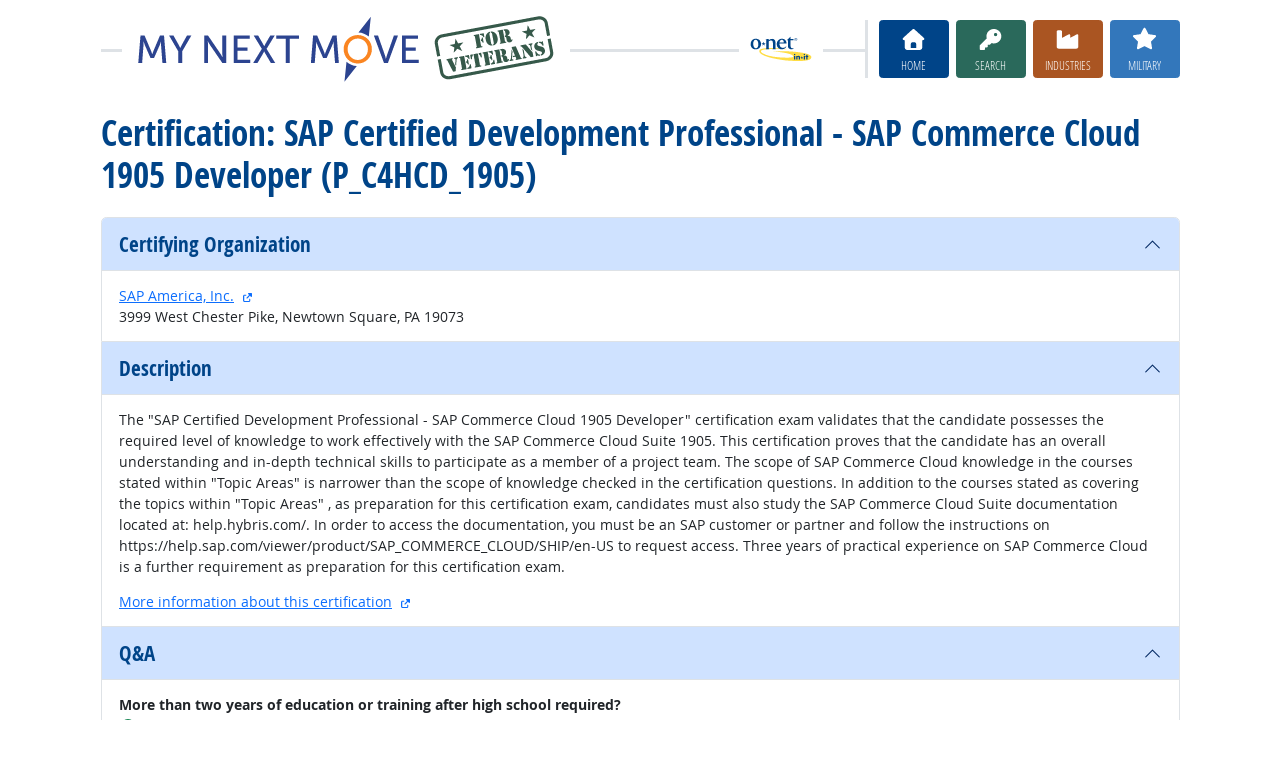

--- FILE ---
content_type: image/svg+xml
request_url: https://www.mynextmove.org/vets/image/header_vets.svg
body_size: 20936
content:
<svg height="30.776918" viewBox="0 0 184.85706 30.776918" width="184.85706" xmlns="http://www.w3.org/2000/svg">
 <g transform="matrix(1.25 0 0 -1.25 -41.32142 487.90531)">
  <path d="m111.23062 374.14836c1.97874 0 3.57267 1.64885 3.57267 3.83367 0 2.11611-1.59393 3.71004-3.57267 3.71004s-3.58661-1.59393-3.58661-3.71004c0-2.18482 1.60788-3.83367 3.58661-3.83367zm0 8.7806c2.80326 0 4.9743-2.15746 4.9743-4.94693 0-2.85817-2.17104-5.08431-4.9743-5.08431-2.80325 0-4.98824 2.22614-4.98824 5.08431 0 2.78947 2.18499 4.94693 4.98824 4.94693" fill="#fa8521"/>
  <path d="m115.82947 389.3236-4.36189-5.48924a5.9338531 5.9338531 0 0 0 3.64966-1.44869zm-8.57733-15.81027-.71961-7.01062 4.36505 5.49239a5.9338531 5.9338531 0 0 0 -3.64544 1.51823z" fill="#2c4490" fill-rule="evenodd"/>
  <path d="m34.640334 382.76382h1.429166l2.226134-5.24924c.219856-.53576.480859-1.30519.480859-1.30519h.02755s.261003.76943.480863 1.30519l2.226131 5.24924h1.428993l.783369-9.7013h-1.3467l-.480865 6.11486c-.04132.59089-.01378 1.42919-.01378 1.42919h-.02755s-.288553-.89339-.522188-1.42919l-1.937399-4.36959h-1.20931l-1.923806 4.36959c-.219857.52221-.522185 1.45656-.522185 1.45656h-.02737s.01378-.86567-.02755-1.45656l-.467266-6.11486h-1.360294l.783191 9.7013" fill="#2c4490"/>
  <path d="m47.970113 377.17111-3.256728 5.59271h1.539009l1.800015-3.18804c.302322-.53576.590875-1.22289.590875-1.22289h.02755s.288555.67335.590886 1.22289l1.772633 3.18804h1.539012l-3.242959-5.59271v-4.10859h-1.360291v4.10859" fill="#2c4490"/>
  <path d="m57.084656 382.76382h1.3467l4.314694-6.30721c.35725-.52217.810743-1.4016.810743-1.4016h.02737s-.09605.86565-.09605 1.4016v6.30721h1.360288v-9.7013h-1.33292l-4.328474 6.29341c-.35725.53595-.810743 1.41541-.810743 1.41541h-.02737s.09608-.86568.09608-1.41541v-6.29341h-1.360316v9.7013" fill="#2c4490"/>
  <path d="m67.487061 382.76382h5.633833v-1.18177h-4.273545v-3.0367h3.476582v-1.18175h-3.476582v-3.11933h4.507182v-1.18175h-5.86747z" fill="#2c4490"/>
  <path d="m77.408576 378.06432-2.871915 4.6995h1.566557l1.525215-2.62452c.302319-.52218.618447-1.15421.618447-1.15421h.02734s.274978.61825.590914 1.15421l1.525215 2.62452h1.566556l-2.871915-4.6995 3.064238-5.0018h-1.539023l-1.758879 2.98194c-.315908.54955-.618228 1.11287-.618228 1.11287h-.02756s-.260979-.5771-.577106-1.11287l-1.758852-2.98194h-1.525243l3.064238 5.0018" fill="#2c4490"/>
  <path d="m85.846025 381.58205h-3.325408v1.18177h8.011132v-1.18177h-3.325435v-8.51953h-1.360289z" fill="#2c4490"/>
  <path d="m95.482762 382.76382h1.428998l2.226126-5.24924c.219857-.53576.481055-1.30519.481055-1.30519h.02734s.261006.76943.481059 1.30519l2.22596 5.24924h1.429l.78337-9.7013h-1.34673l-.48083 6.11486c-.0413.59089-.0138 1.42919-.0138 1.42919h-.0276s-.28838-.89339-.52201-1.42919l-1.93759-4.36959h-1.209309l-1.923806 4.36959c-.219692.52221-.522177 1.45656-.522177 1.45656h-.02737s.01378-.86567-.02737-1.45656l-.467274-6.11486h-1.360288l.783182 9.7013" fill="#2c4490"/>
  <path d="m116.89273 382.76382h1.47015l2.40483-6.85675c.17874-.52218.37103-1.33311.37103-1.33311h.0274s.1923.81093.37103 1.33311l2.4322 6.85675h1.44295l-3.57283-9.7013h-1.36048l-3.58625 9.7013" fill="#2c4490"/>
  <path d="m126.81392 382.76382h5.63402v-1.18177h-4.27357v-3.0367h3.47658v-1.18175h-3.47658v-3.11933h4.50702v-1.18175h-5.86747z" fill="#2c4490"/>
  <g fill="#36594a" fill-rule="evenodd">
   <path d="m140.87845 383.17309c-.81448-.15106-1.50263-.5902-1.96065-1.18553s-.68853-1.35837-.54474-2.13466c.00025-.001.001-.007.002-.008l.83429-4.47813 1.07947.2011-.83427 4.47814c-.0836.45141.041.89903.3298 1.27434.28873.37537.74315.67124 1.29564.77368l33.77574 6.29236c.001.00028.007.001.008.002.55251.10248 1.07502-.01 1.47891-.25678.40397-.24681.68296-.61869.76657-1.0701.002-.017.006-.0339.009-.0506l.82485-4.42752 1.07949.20111-.82329 4.41909c-.002.0199-.006.0396-.011.0591-.14376.77626-.62909 1.41368-1.27 1.8053-.64093.39159-1.44151.551-2.25602.39996-.001-.00027-.007-.001-.008-.002l-33.77582-6.29236zm-1.46845-8.88624.87199-4.68051.002-.008c.14382-.77626.62908-1.41371 1.27003-1.8053.64091-.39162 1.44149-.55103 2.25602-.39996.001.00027.007.001.008.002l33.77574 6.29236c.8145.15104 1.51261.58331 1.97067 1.17865.45802.59536.67853 1.36528.53474 2.14152-.00024.001-.001.007-.002.008l-.87355 4.68896-1.07947-.20108.87355-4.68896c.00028-.001.001-.007.002-.008.0837-.45141-.0426-.89057-.33133-1.26591-.28879-.37534-.74319-.67121-1.2957-.77368l-33.77574-6.29236c-.001-.00028-.007-.001-.008-.002-.55251-.10245-1.07493.01-1.4789.25678-.40394.24681-.68293.61872-.76657 1.07013-.002.017-.006.0339-.009.0506l-.86411 4.63837-1.07949-.20113z"/>
   <path d="m145.67491 381.6781-.24981-1.91002-1.84601-.34391 1.69366-.8388-.24036-1.87719 1.3117 1.37799 1.71493-.81415-.89524 1.66566 1.27296 1.39147-1.846-.34391z"/>
   <path d="m153.92091 383.25597.74997-4.02563c.0166-.0891.0456-.14983.0871-.18231.0225-.0194.0423-.0305.0593-.0332.0171-.003.0722-.007.16559-.0134.11433-.005.18082-.0573.19957-.15782.0111-.0594-.01-.11288-.0623-.16048-.0383-.0355-.10767-.0626-.20819-.0813l-.11648-.0217-1.52801-.28467-.0891-.0166c-.0822-.0153-.14848-.0117-.19877.0108-.0503.0225-.0807.0624-.0914.11944-.0175.0937.0168.16386.10259.21056.0707.0392.11178.0628.12328.0708s.0222.0236.0321.0467c.0206.0416.0234.10245.009.18238l-.6389 3.42951c-.0149.0799-.0395.13561-.0737.16707-.0175.018-.0331.0287-.0468.0321-.0136.003-.0605.0106-.1405.0217-.0969.0127-.15408.0658-.17151.15949-.0106.0571.003.10519.0422.14434.0388.0391.0993.0664.18153.0817l.0891.0166 1.52461.28404z"/>
   <path d="m154.22238 383.31213 1.38071.25722.22277-1.19572c.0145-.0776.0112-.13615-.01-.17552-.021-.0394-.0624-.0648-.12403-.0763-.0457-.009-.0839-.003-.11463.0158-.0307.0191-.0606.0555-.0895.1092-.0551.10552-.11878.20001-.19106.28344-.0722.0835-.14881.15188-.22968.20536-.11066.0739-.22642.12443-.34729.15156-.12084.0271-.26177.0351-.4228.024l-.0747.40086z"/>
   <path d="m154.66992 380.81476-.074.39741c.12282.0891.20874.17657.25771.26249.049.086.0764.19562.0823.32906.002.0902.0149.15463.0384.19328.0235.0386.0627.0631.11751.0733.0731.0136.12867-.006.16671-.0576.0215-.0267.0421-.0926.0617-.19767l.24316-1.30533c.02-.10737.0218-.18382.005-.22941-.0163-.0456-.0564-.0743-.1204-.0862-.0525-.01-.0966-.001-.13228.025-.0356.0264-.0696.0757-.10193.14761-.0705.14996-.14898.26059-.23556.33191-.0865.0713-.18944.11002-.30877.11617z"/>
   <path d="m157.8783 383.70606c-.10879-.0628-.1806-.13407-.21538-.21382-.0348-.0797-.0394-.18815-.0139-.32518l.57063-3.0629c.0375-.201.0913-.33751.16136-.40951.0562-.0605.14412-.0949.26386-.10328l.0702-.37687c-.51471-.0534-.9751.0582-1.3811.33471-.52794.36013-.86573.93647-1.01339 1.72907-.074.39738-.0821.7675-.0243 1.11034s.18126.64763.37026.91446c.14393.20407.30927.36957.49596.49653.18667.12694.4023.21912.64683.27646l.0689-.37001z"/>
   <path d="m158.15924 383.75841-.0689.37001c.24884.0345.48372.0263.70475-.0247.22101-.051.43541-.14576.64318-.28431.55065-.36771.90125-.95585 1.05191-1.76439.14766-.79258.0401-1.4519-.3228-1.97797-.27877-.40644-.66921-.67651-1.17132-.81022l-.0702.37685c.0568.0248.0998.0511.12889.0789.0291.0279.0534.0649.0732.11115.0442.10513.0487.25249.0134.44207l-.57063 3.06289c-.0225.12106-.061.21316-.11527.2763-.0363.0428-.0759.0745-.1187.0949s-.10192.0365-.17744.0485z"/>
   <path d="m162.3456 384.82546.74996-4.02563c.0166-.0891.0457-.14983.0871-.18228.0225-.0194.0423-.0305.0594-.0333.017-.003.0722-.007.16556-.0134.11433-.005.18085-.0573.1996-.15781.011-.0593-.01-.11288-.0623-.16048-.0383-.0355-.10769-.0626-.20819-.0813l-.1165-.0217-1.52802-.28467-.0891-.0166c-.0822-.0153-.14845-.0117-.19877.0108-.0503.0225-.0807.0624-.0914.11947-.0174.0936.0168.16382.10259.21052.0707.0392.11181.0628.12328.0709.0115.008.0222.0236.0321.0467.0206.0417.0235.10245.009.18239l-.6389 3.4295c-.0149.0799-.0394.13564-.0736.16707-.0175.018-.0331.0287-.0468.0321-.0136.003-.0605.0106-.14052.0217-.0969.0127-.15408.0659-.17152.15949-.0106.0571.003.10522.0422.14434.0388.0392.0993.0664.18154.0817l.0891.0166 1.52459.28403z"/>
   <path d="m163.84163 382.63686c.2161.007.38429.002.50458-.0159.12029-.0178.23229-.0513.33601-.1005.10909-.0529.19849-.12372.26819-.21236.0697-.0886.11475-.18777.13517-.29741l.13213-.7092c.0136-.0731.0444-.10517.0924-.0962.0183.003.0327.0114.0434.024.0106.0126.0246.0359.0419.0699.0427.0883.0937.13797.15304.14904.0388.007.0815-.006.12797-.04.0465-.0339.0735-.0714.0812-.1125.0132-.0708-.004-.16328-.0529-.2775-.0484-.11417-.11546-.2206-.20108-.31926-.0796-.0928-.17113-.16602-.27459-.21955-.10346-.0536-.22944-.0942-.37789-.1218-.3015-.0562-.55281-.0138-.75398.12718-.20113.14096-.33043.36562-.38788.67395l-.10723.5756c-.0238.12789-.0388.2019-.0449.22205-.0284.0892-.0751.16205-.13997.21851-.0811.0676-.18464.0968-.31053.0875l-.0683.36658c.11994.0413.20193.0896.24594.14511.038.0496.0607.10228.068.15801.007.0557.001.13498-.0177.23775l-.16912.9079c-.0268.14389-.0748.24604-.14396.30641-.0692.0604-.18063.0975-.33446.11139l-.0709.38031.0891.0166c.25351.0473.47106.0783.65262.0932.26965.0242.5222-.0185.75768-.12826.3388-.15669.5448-.43142.61798-.8243.06-.32203.009-.60458-.15405-.84758-.0684-.10253-.15395-.19175-.25678-.26762-.10286-.0759-.26323-.16957-.48117-.28108z"/>
   <path d="m171.12287 386.419-.24984-1.91002-1.84598-.34391 1.6936-.8388-.24039-1.87719 1.31176 1.37796 1.71493-.81411-.89524 1.66562 1.27299 1.3915-1.84604-.34391z"/>
   <path d="m145.82573 371.44806-.10209-1.25976-.90106-.16786-1.98242 3.86694c-.0298.0582-.0547.0967-.0747.11546-.02.0187-.0486.0329-.0859.0425-.0786.0161-.13171.0345-.15924.0554-.0275.0209-.046.0564-.0553.10668-.0128.0685.008.12792.0625.17824.0424.0386.11845.0682.22812.0886l1.52458.28403c.0959.0179.16202.0278.19828.0298.0362.002.0671-.002.0925-.0111.0258-.0118.0495-.031.071-.0577s.0348-.0538.04-.0812c.0157-.0845-.013-.15247-.0861-.20391-.0539-.0408-.0887-.0786-.1047-.11345-.016-.0349-.0186-.0809-.008-.13797.007-.0365.0162-.0679.0282-.094l1.31439-2.64075z"/>
   <path d="m145.86465 371.96223-.30158.61029.12529 1.51577c.008.096.0114.15455.01.17552-.005.0511-.0266.10495-.0655.1615-.0514.0732-.11831.11502-.20067.1257l-.12073.02c-.0946.0131-.14999.063-.16616.14985-.0115.0617.005.11373.0489.15623.0441.0425.11063.072.19974.0886l.83937.15639c.10508.0196.17552.0221.21132.007.0612-.024.0977-.0681.10967-.13201.008-.0434.006-.0793-.007-.10756-.0125-.0283-.0396-.057-.0814-.0861l-.15944-.11478c-.0667-.0479-.12427-.12891-.17272-.2431-.0485-.1142-.0788-.23979-.0911-.37677l-.17821-2.10704z"/>
   <path d="m148.72043 375.58548.87124-4.67658-1.52461-.28401-.0891-.0166c-.0822-.0153-.14846-.0117-.19875.0108-.0503.0225-.0807.0623-.0914.11944-.0174.0937.0167.16383.10256.21055.0707.0392.11178.0628.12331.0708.0115.008.0222.0236.032.0467.0206.0416.0235.10242.009.18235l-.6389 3.42951c-.0149.0799-.0394.13563-.0736.16706-.0175.018-.0331.0287-.0468.0321-.0137.003-.0605.0106-.14052.0217-.0969.0127-.15406.0659-.17149.15949-.0107.0571.003.10522.0422.14436.0388.0391.0993.0663.18153.0817l.0891.0166 1.52459.28401z"/>
   <path d="m149.02535 375.6423 1.38071.25722.22596-1.21285c.0132-.0708.009-.12474-.0124-.16182-.0214-.0371-.0619-.0612-.12125-.0722-.0502-.009-.0887-.006-.11538.0104-.0267.0163-.0562.0545-.0887.11466-.13613.24876-.30114.4272-.49498.53524-.19383.10805-.42692.15088-.69923.1285l-.0747.40087z"/>
   <path d="m149.47289 373.14493-.074.39741c.12054.0886.20578.1766.25571.26389.0499.0873.078.19652.0843.32766.002.0902.0149.15463.0384.19328.0235.0386.0627.0631.11751.0733.0731.0136.12867-.006.16669-.0576.0215-.0267.0421-.0926.0617-.19767l.24317-1.30534c.02-.10736.0219-.18381.006-.22938-.0163-.0456-.0565-.0744-.1204-.0863-.0525-.01-.0966-.001-.13228.025-.0357.0264-.0696.0757-.10193.14761-.0682.15037-.14615.26111-.23383.33221-.0877.0711-.1912.10972-.3105.11587z"/>
   <path d="m149.9 370.96635-.0689.37002c.1442.0505.26104.10533.35044.16454.0894.0592.17536.14019.25783.243.0825.1028.14442.20475.18587.30583.0414.10107.0746.23073.0994.38898.0115.0778.0285.13234.051.16369.0225.0314.0577.0516.10571.0605.064.0119.112.001.14415-.0317.0321-.033.057-.0963.0744-.18996l.22532-1.20942-1.42527-.26551z"/>
   <path d="m153.52721 376.48096.74997-4.0256c.0166-.0891.0457-.14986.0871-.18231.0225-.0194.0423-.0305.0594-.0332.0171-.003.0722-.007.16556-.0135.11433-.005.18085-.0573.19957-.15779.0111-.0594-.01-.11288-.0623-.16048-.0383-.0355-.10881-.0628-.21159-.082l-.11304-.0211-1.52805-.28467-.11307-.0211c-.1005-.0187-.17931-.0174-.23643.004-.0571.0213-.0914.0627-.10295.12441-.0187.1005.0244.17352.12935.21906.0848.0394.13468.0635.14964.0722.0149.009.0283.0259.04.0518.027.0452.0323.11235.0156.20143l-.74997 4.02564 1.52118.28337z"/>
   <path d="m154.71261 376.70184.26106-1.40128c.0123-.0662.004-.12342-.0265-.17154-.03-.0482-.0747-.0777-.13413-.0888-.0571-.0106-.10802-.00055-.15268.0301-.0447.0307-.079.078-.10272.14217l-.0732.20259c-.0738.20605-.17431.37756-.30144.5146-.0796.0844-.17761.14771-.29416.18979l-.0772.41454.90103.1679z"/>
   <path d="m150.82747 375.978.90106.16787.0772-.41454c-.0959-.0817-.16455-.17599-.20605-.28297-.0693-.17363-.10127-.36982-.0959-.58864l.005-.21538c.00083-.0684-.0139-.1249-.0446-.16959-.0307-.0447-.0746-.0724-.13163-.083-.0594-.0111-.11176.00055-.15711.0346-.0453.0341-.0742.0842-.0865.15049l-.26106 1.40124z"/>
   <path d="m157.00467 377.12884.87122-4.67658-1.52459-.28404-.0891-.0166c-.0822-.0153-.14849-.0117-.19878.0108-.0503.0225-.0807.0624-.0914.11944-.0175.0937.0167.16383.10256.21055.0707.0392.11178.0628.12328.0708s.0222.0236.0321.0468c.0206.0416.0234.10242.009.18236l-.6389 3.4295c-.0149.0799-.0394.13564-.0737.16707-.0175.018-.0331.0287-.0467.0321-.0136.003-.0605.0106-.1405.0217-.0969.0127-.15408.0658-.17152.15946-.0106.0571.003.10522.0422.14437.0388.0391.0993.0663.18154.0817l.0891.0166 1.52461.28404z"/>
   <path d="m157.3096 377.18564 1.38068.25721.22595-1.21285c.0132-.0708.009-.12473-.0124-.16179-.0214-.0371-.0619-.0612-.12125-.0722-.0503-.009-.0887-.006-.11538.0104-.0267.0163-.0562.0545-.0887.11463-.13616.24877-.30117.4272-.49497.53525-.19383.10804-.42692.15087-.69927.1285l-.0747.40087z"/>
   <path d="m157.75713 374.68826-.0741.39744c.12057.0886.2058.17657.25571.26386.0499.0873.078.19653.0843.32766.002.0902.0149.15463.0384.19328.0235.0386.0627.0631.11752.0733.0731.0136.12866-.006.16668-.0576.0215-.0267.0421-.0926.0617-.19767l.24319-1.30533c.02-.10736.0218-.18382.005-.22941-.0163-.0456-.0565-.0743-.1204-.0862-.0525-.01-.0966-.001-.13226.025-.0357.0264-.0696.0757-.10195.14761-.0682.15038-.14613.26111-.23383.33221s-.1912.10973-.31048.11587z"/>
   <path d="m158.18425 372.50968-.0689.37002c.1442.0505.261.10533.35044.16454.0894.0592.17533.14019.25782.243.0825.1028.14442.20476.18584.30583.0415.10105.0746.23073.0995.38896.0115.0778.0285.13237.051.16374.0225.0313.0578.0515.10574.0604.064.0119.112.001.14415-.0316.0321-.033.0569-.0963.0744-.19002l.22531-1.20936-1.42523-.26554z"/>
   <path d="m161.12279 377.89602.74996-4.02564c.0166-.0891.0456-.14982.0871-.18227.0225-.0194.0423-.0305.0594-.0333.0171-.003.0722-.007.16558-.0135.11431-.005.18083-.0573.19955-.15779.0111-.0594-.01-.11288-.0623-.16051-.0383-.0355-.10769-.0626-.20819-.0813l-.11648-.0217-1.52804-.28465-.0891-.0166c-.0822-.0153-.14845-.0117-.19875.0108s-.0808.0624-.0914.11947c-.0174.0937.0167.16383.10258.21052.0707.0392.11179.0628.12329.0709.0115.008.0222.0236.032.0467.0206.0417.0235.10244.009.18238l-.6389 3.4295c-.0149.0799-.0395.13564-.0737.16707-.0175.018-.0331.0287-.0467.0321-.0136.003-.0604.0106-.14052.0217-.0969.0127-.15406.0659-.17152.1595-.0106.0571.003.10522.0422.14436.0388.0391.0993.0663.18153.0817l.0891.0166 1.52462.28401z"/>
   <path d="m162.61882 375.70742c.2161.007.38429.002.50458-.0159.12029-.0178.23229-.0513.336-.10047.10912-.0529.19853-.12372.2682-.21236.0697-.0886.11477-.18777.1352-.29741l.13212-.7092c.0136-.0731.0444-.10516.0923-.0962.0183.003.0327.0114.0434.024.0106.0126.0246.0359.0419.0699.0426.0883.0936.13797.15304.14903.0388.007.0815-.006.12798-.04.0465-.0339.0735-.0714.0812-.11249.0132-.0708-.004-.16331-.0528-.27751-.0485-.11417-.11549-.22059-.20111-.31925-.0796-.0928-.17113-.166-.27459-.21956-.10347-.0536-.22944-.0941-.3779-.1218-.30149-.0562-.55283-.0138-.75397.12718-.20113.14096-.3304.36562-.38786.67396l-.10725.57559c-.0238.1279-.0388.20191-.0449.22205-.0284.0892-.0751.16205-.13995.21852-.0811.0676-.18463.0968-.31055.0875l-.0683.36659c.11991.0412.2019.0896.24591.14508.038.0496.0607.10231.068.15803.007.0557.001.13498-.0177.23776l-.16913.90792c-.0268.14387-.0748.24601-.14395.30641-.0691.0604-.18063.0975-.33446.11137l-.0709.3803.0891.0166c.25351.0472.47107.0783.65263.0932.26962.0242.5222-.0185.75771-.12825.33877-.15667.54476-.43143.61795-.82431.06-.32203.009-.60458-.15406-.84758-.0684-.10253-.15394-.19175-.25678-.26762-.10283-.0759-.26323-.16957-.48116-.28107z"/>
   <path d="m165.53213 378.71747 1.38071.25721 1.70242-3.84818c.0315-.0674.0637-.12639.0968-.17696.0287-.0396.0809-.0665.15683-.0806.0641-.0141.10986-.0315.13739-.0524.0275-.0209.0453-.053.0534-.0964.0221-.11875-.0559-.19474-.23403-.22793l-1.70957-.31851c-.0685-.0127-.12647-.006-.17371.0191-.0473.0254-.0761.0656-.0863.12043-.009.0457-.006.0816.008.10788.014.0262.0498.0625.10739.10862.0414.0313.0687.0624.0819.0932.0131.0308.0159.0668.008.10791-.007.0388-.017.0724-.0295.10085l-.20217.47636-.95585-.17807.0165.42494.76742.14297-1.1493 2.66795.0231.35171z"/>
   <path d="m165.45785 377.8032.30685-.67664-.19408-2.32621c-.006-.0673-.004-.12845.006-.18327.0268-.1439.11335-.23413.25961-.27067l.13012-.0325c.0817-.0202.13009-.0703.14497-.15024.0213-.11419-.0515-.18683-.21819-.21788l-.8702-.16212c-.0845-.0158-.15463-.0105-.21033.0158s-.0893.0702-.1008.13191c-.0123.0662.0277.13042.12013.19251.086.0586.14815.10857.18653.14997.0384.0414.0728.0945.10324.15927.0465.10555.0759.23984.088.40279l.24835 2.96733z"/>
   <path d="m170.44169 379.63211 2.41244-2.82612.28148-1.51089-.93534-.17426-3.07305 3.5751c-.0664.0774-.11884.13032-.15721.15862-.0384.0283-.0841.0458-.13737.0524l-.13909.0237c-.0364.005-.0676.0205-.0937.0464-.026.0259-.0425.0571-.0493.0936-.007.0388-.004.0767.0107.11367.0144.0369.0374.0655.0691.0855.0359.0232.13943.0508.31072.0827l1.50062.27956z"/>
   <path d="m169.23022 378.16213.47551-.53533.34209-1.83637c.0298-.15988.0811-.28623.15395-.37899.0728-.0928.17357-.16147.30246-.206l.11359-.0391c.0658-.0232.10503-.0691.11779-.13758.01-.0525-.004-.1-.0408-.14231-.0311-.0365-.1036-.0654-.21782-.0867l-.79142-.14744c-.20786-.0387-.3228.001-.34495.12007-.008.0411-.003.0757.0143.10371.0172.028.0585.0694.12399.12411.19675.1619.26529.40276.20572.72254l-.45442 2.43934z"/>
   <path d="m172.75201 377.35416-.47743.54562-.17679.94901c-.0357.19186-.0911.3334-.16597.42459-.0749.0912-.18998.16018-.34517.2069-.0522.0139-.0899.0323-.1131.0552s-.0385.0548-.0462.096c-.0115.0617.00009.11049.0347.14648.0346.036.0965.0623.1856.0789l.8565.15958c.11648.0217.19644.0177.23976-.012.0456-.0293.0731-.0691.0825-.11934.009-.048.005-.086-.0125-.114-.0172-.028-.0631-.0702-.13767-.12666-.10956-.0842-.18326-.19603-.22112-.33545-.0259-.10171-.024-.23251.006-.39239l.29106-1.5623z"/>
   <path d="m174.77555 380.53523.0734-.39401c-.13437-.0652-.23111-.14527-.29024-.24017-.0592-.0949-.0776-.20179-.0555-.32055.0213-.11419.0708-.20838.14838-.28255.0776-.0742.19331-.13709.34709-.18878.10574-.0347.34144-.0947.70714-.18022.22217-.0508.39648-.10162.52295-.15252s.24997-.12062.37045-.20926c.32225-.233.51979-.5448.59254-.93537.0549-.29463.032-.57779-.0686-.84939-.10064-.27163-.26592-.50093-.49574-.68793-.12345-.0986-.26288-.18425-.4183-.25694-.15549-.0727-.30397-.12222-.44559-.1486l-.0728.39058c.1898.085.32066.17849.39267.28055.072.10201.0943.22611.0671.37229-.0285.15304-.12215.27503-.28088.36598-.10541.0584-.29641.11966-.57312.18392-.30389.071-.51271.12309-.62644.15626-.11373.0332-.2251.0762-.33424.12915-.48644.22609-.77706.59377-.87196 1.10313-.0485.26037-.0396.51076.0267.75117.0663.24042.1828.44587.34956.61639.23235.23707.54414.40268.93546.49687z"/>
   <path d="m175.11962 380.19165-.0702.37685c.13874.0164.26084.0208.36623.0133.10538-.008.25782-.0329.45731-.0761.049-.01.0884-.0119.11815-.006.0434.008.0726.0289.0876.0624l.0568.1134c.0272.0571.0671.0905.11961.10025.0617.0115.11093-.002.14777-.0416.0369-.0392.0642-.10678.0821-.20273l.21064-1.1306c.0123-.0662.004-.124-.0263-.17327-.0298-.0493-.0744-.0795-.13377-.0905-.0457-.009-.0907-.002-.13506.0209-.024.0145-.0447.0336-.0621.0576-.0175.0239-.0376.0657-.0605.12521-.046.10725-.11085.2145-.19469.32178-.0838.10728-.17552.20007-.27517.27841-.19891.15436-.4284.23806-.68842.25107z"/>
   <path d="m175.43037 376.03101.0727-.39057c-.18728-.0349-.40398-.0197-.6501.0455-.0917.0231-.15469.0373-.18878.0428-.0341.005-.066.005-.0957-.00009-.0457-.009-.0786-.0223-.0987-.0414s-.0497-.063-.0889-.13177c-.0317-.0579-.0716-.0913-.11955-.10027-.12792-.0238-.21014.0625-.24673.25891l-.23235 1.24708c-.0119.0639-.004.12159.0245.17295.0283.0513.0696.0833.124.0958.0498.0116.0918.005.12619-.0208.0343-.0255.0689-.0752.10396-.14904.0891-.18664.19932-.35637.33059-.50913.13125-.1528.27419-.27624.42879-.37035.15774-.0982.32771-.1481.51002-.14958z"/>
  </g>
 </g>
</svg>
